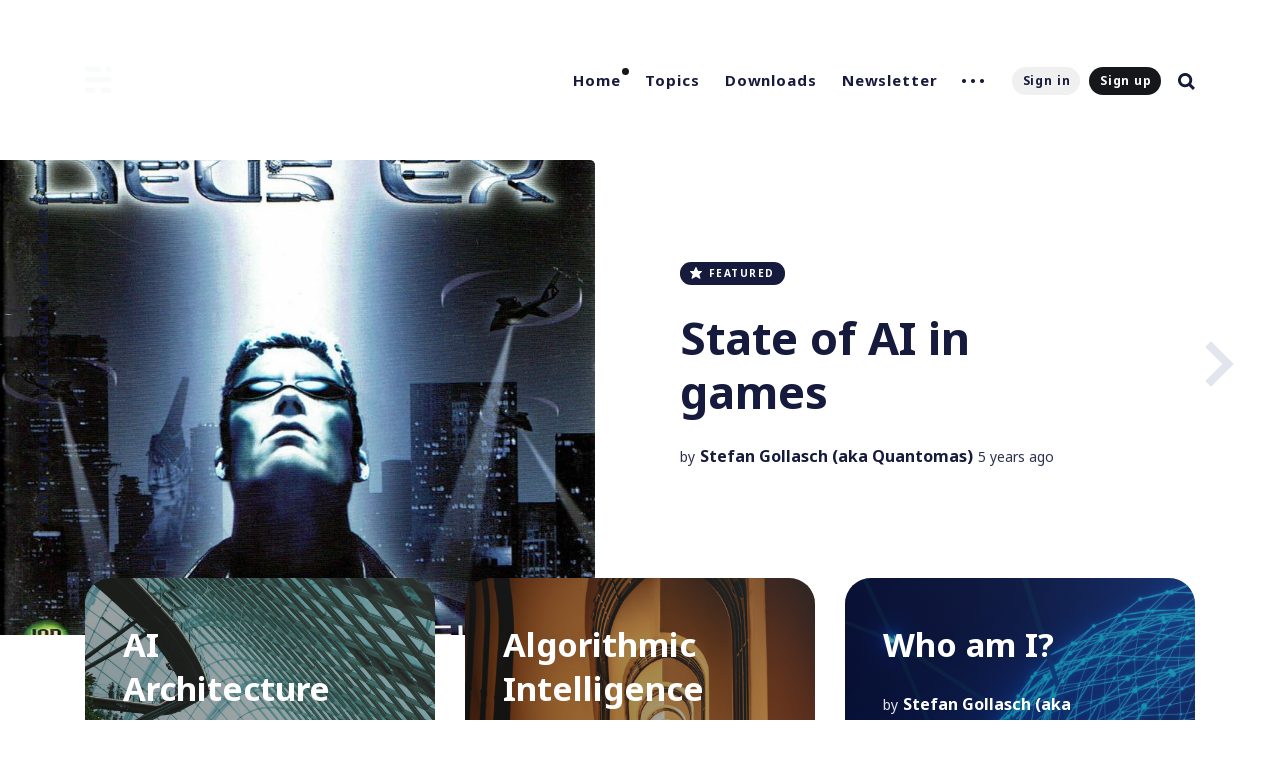

--- FILE ---
content_type: text/html; charset=utf-8
request_url: https://www.quantomas.de/
body_size: 5704
content:
<!DOCTYPE html>
<html lang="en">
	<head>
		<meta charset="utf-8">
		<meta http-equiv="X-UA-Compatible" content="IE=edge">
		<title>Quantomas AI</title>
		<meta name="HandheldFriendly" content="True">
		<meta name="MobileOptimized" content="320">
		<meta name="viewport" content="width=device-width, initial-scale=1">
		<link rel="preconnect" href="https://fonts.googleapis.com"> 
<link rel="preconnect" href="https://fonts.gstatic.com" crossorigin>
<link rel="preload" as="style" href="https://fonts.googleapis.com/css2?family=Noto+Sans:ital,wght@0,400;0,700;1,400;1,700&display=swap">
<link rel="stylesheet" href="https://fonts.googleapis.com/css2?family=Noto+Sans:ital,wght@0,400;0,700;1,400;1,700&display=swap">		<link rel="stylesheet" type="text/css" href="https://www.quantomas.de/assets/css/screen.css?v=be2c4eb08e">
		<meta name="description" content="Quantomas AI for Heroes of Might and Magic V, artificial intelligence, modding, strategy games">
    <link rel="canonical" href="https://www.quantomas.de/">
    <meta name="referrer" content="no-referrer-when-downgrade">
    <link rel="next" href="https://www.quantomas.de/page/2/">
    
    <meta property="og:site_name" content="Quantomas AI">
    <meta property="og:type" content="website">
    <meta property="og:title" content="Quantomas AI">
    <meta property="og:description" content="Quantomas AI for Heroes of Might and Magic V,  a complete overhaul of the artificial intelligence to make it a complete strategy game.">
    <meta property="og:url" content="https://www.quantomas.de/">
    <meta property="og:image" content="https://www.quantomas.de/content/images/size/w1200/2020/11/february_09-map_discovery_159292-1.jpg">
    <meta name="twitter:card" content="summary_large_image">
    <meta name="twitter:title" content="Quantomas AI">
    <meta name="twitter:description" content="Quantomas AI for Heroes of Might and Magic V,  a complete overhaul of the artificial intelligence to make it a complete strategy game.">
    <meta name="twitter:url" content="https://www.quantomas.de/">
    <meta name="twitter:image" content="https://www.quantomas.de/content/images/size/w1200/2020/11/february_09-map_discovery_159292-1.jpg">
    <meta property="og:image:width" content="1200">
    <meta property="og:image:height" content="750">
    
    <script type="application/ld+json">
{
    "@context": "https://schema.org",
    "@type": "WebSite",
    "publisher": {
        "@type": "Organization",
        "name": "Quantomas AI",
        "url": "https://www.quantomas.de/",
        "logo": {
            "@type": "ImageObject",
            "url": "https://static.ghost.org/v1.0.0/images/ghost-logo.svg"
        }
    },
    "url": "https://www.quantomas.de/",
    "name": "Quantomas AI",
    "image": {
        "@type": "ImageObject",
        "url": "https://www.quantomas.de/content/images/size/w1200/2020/11/february_09-map_discovery_159292-1.jpg",
        "width": 1200,
        "height": 750
    },
    "mainEntityOfPage": "https://www.quantomas.de/",
    "description": "Quantomas AI for Heroes of Might and Magic V, artificial intelligence, modding, strategy games"
}
    </script>

    <meta name="generator" content="Ghost 6.13">
    <link rel="alternate" type="application/rss+xml" title="Quantomas AI" href="https://www.quantomas.de/rss/">
    <script defer src="https://cdn.jsdelivr.net/ghost/portal@~2.56/umd/portal.min.js" data-i18n="true" data-ghost="https://www.quantomas.de/" data-key="92a99ec280bb8a11540cea003a" data-api="https://stefangollasch.ghost.io/ghost/api/content/" data-locale="en" crossorigin="anonymous"></script><style id="gh-members-styles">.gh-post-upgrade-cta-content,
.gh-post-upgrade-cta {
    display: flex;
    flex-direction: column;
    align-items: center;
    font-family: -apple-system, BlinkMacSystemFont, 'Segoe UI', Roboto, Oxygen, Ubuntu, Cantarell, 'Open Sans', 'Helvetica Neue', sans-serif;
    text-align: center;
    width: 100%;
    color: #ffffff;
    font-size: 16px;
}

.gh-post-upgrade-cta-content {
    border-radius: 8px;
    padding: 40px 4vw;
}

.gh-post-upgrade-cta h2 {
    color: #ffffff;
    font-size: 28px;
    letter-spacing: -0.2px;
    margin: 0;
    padding: 0;
}

.gh-post-upgrade-cta p {
    margin: 20px 0 0;
    padding: 0;
}

.gh-post-upgrade-cta small {
    font-size: 16px;
    letter-spacing: -0.2px;
}

.gh-post-upgrade-cta a {
    color: #ffffff;
    cursor: pointer;
    font-weight: 500;
    box-shadow: none;
    text-decoration: underline;
}

.gh-post-upgrade-cta a:hover {
    color: #ffffff;
    opacity: 0.8;
    box-shadow: none;
    text-decoration: underline;
}

.gh-post-upgrade-cta a.gh-btn {
    display: block;
    background: #ffffff;
    text-decoration: none;
    margin: 28px 0 0;
    padding: 8px 18px;
    border-radius: 4px;
    font-size: 16px;
    font-weight: 600;
}

.gh-post-upgrade-cta a.gh-btn:hover {
    opacity: 0.92;
}</style><script async src="https://js.stripe.com/v3/"></script>
    <script defer src="https://cdn.jsdelivr.net/ghost/sodo-search@~1.8/umd/sodo-search.min.js" data-key="92a99ec280bb8a11540cea003a" data-styles="https://cdn.jsdelivr.net/ghost/sodo-search@~1.8/umd/main.css" data-sodo-search="https://stefangollasch.ghost.io/" data-locale="en" crossorigin="anonymous"></script>
    
    <link href="https://www.quantomas.de/webmentions/receive/" rel="webmention">
    <script defer src="/public/cards.min.js?v=be2c4eb08e"></script>
    <link rel="stylesheet" type="text/css" href="/public/cards.min.css?v=be2c4eb08e">
    <script defer src="/public/member-attribution.min.js?v=be2c4eb08e"></script>
    <script defer src="/public/ghost-stats.min.js?v=be2c4eb08e" data-stringify-payload="false" data-datasource="analytics_events" data-storage="localStorage" data-host="https://www.quantomas.de/.ghost/analytics/api/v1/page_hit"  tb_site_uuid="ee5145c5-c668-4fc6-95b0-751ff85a2c0d" tb_post_uuid="undefined" tb_post_type="null" tb_member_uuid="undefined" tb_member_status="undefined"></script><style>:root {--ghost-accent-color: #15171A;}</style>
	</head>
	<body class="home-template">
		<div class="global-wrap">
			<div class="section-content-wrap">
				<div class="section-header wrap">
	<header class="header-wrap flex">
		<div class="header-logo">
			<h1 class="is-logo"><a href="https://www.quantomas.de"><img src="https://static.ghost.org/v1.0.0/images/ghost-logo.svg" alt="Quantomas AI"></a></h1>

		</div>
		<div class="header-nav">
			<nav class="nav-wrap">
				<label for="toggle" class="nav-label hamburger hamburger-minus">
					<span class="hamburger-box">
						<span class="hamburger-inner"></span>
					</span>
				</label>
				<input type="checkbox" id="toggle" class="nav-toggle">
				<ul class="nav-list">
					
<li class="nav-list-item">
	<a href="https://www.quantomas.de/" class="nav-link">Home</a>
	<span class="nav-dot nav-dot-current"></span>
</li>
<li class="nav-list-item">
	<a href="https://www.quantomas.de/tags/" class="nav-link">Topics</a>
	<span class="nav-dot"></span>
</li>
<li class="nav-list-item">
	<a href="https://www.quantomas.de/downloads/" class="nav-link">Downloads</a>
	<span class="nav-dot"></span>
</li>
<li class="nav-list-item">
	<a href="https://www.quantomas.de/newsletter/" class="nav-link">Newsletter</a>
	<span class="nav-dot"></span>
</li>
<li class="nav-dots">
	<ul class="nav-dots-wrap">
		<li class="nav-list-item">
			<a href="https://www.quantomas.de/membership/" class="nav-link">Membership</a>
			<span class="nav-dot"></span>
		</li>
		<li class="nav-list-item">
			<a href="https://www.quantomas.de/contact/" class="nav-link">Contact</a>
			<span class="nav-dot"></span>
		</li>
		<li class="nav-list-item">
			<a href="https://www.quantomas.de/donate/" class="nav-link">Donate</a>
			<span class="nav-dot"></span>
		</li>
	</ul>
</li>

					<li class="section-members-login-panel">
	<a class="members-signin" href="https://www.quantomas.de/signin/">Sign in</a>
	<a class="members-signup" href="https://www.quantomas.de/signup/">Sign up</a>
</li>
					<li class="nav-list-item search-open" data-ghost-search><span>Search</span><svg role="img" viewBox="0 0 24 24" xmlns="http://www.w3.org/2000/svg"><path d="M18.420346,15.5800244 L24,21.1596784 L21.1596784,24 L15.5800244,18.420346 C13.9925104,19.4717887 12.088789,20.0841064 10.0420532,20.0841064 C4.49598037,20.0841064 0,15.5881261 0,10.0420532 C0,4.49598037 4.49598037,0 10.0420532,0 C15.5881261,0 20.0841064,4.49598037 20.0841064,10.0420532 C20.0841064,12.088789 19.4717887,13.9925104 18.420346,15.5800244 Z M10.0420532,16.0672851 C13.3696969,16.0672851 16.0672851,13.3696969 16.0672851,10.0420532 C16.0672851,6.71440951 13.3696969,4.01682129 10.0420532,4.01682129 C6.71440951,4.01682129 4.01682129,6.71440951 4.01682129,10.0420532 C4.01682129,13.3696969 6.71440951,16.0672851 10.0420532,16.0672851 Z"/></svg></li>				</ul>
			</nav>
		</div>
		<div class="blog-description flex">Artificial intelligence and more</div>
	</header>
</div>				<div id="slider" class="section-scrollable"><div class="section-featured is-featured-image">
	<div class="featured-image" style="background-image: url(https://www.quantomas.de/content/images/2020/11/450573-deus-ex-windows-manual.jpg)"></div>
	<div class="featured-wrap flex">
		<article class="featured-content">
			<span class="featured-label global-tag"><svg role="img" viewBox="0 0 24 24" xmlns="http://www.w3.org/2000/svg"><path d="M22.9712403,8.05987765 L16.2291373,8.05987765 L12.796794,0.459688839 C12.5516266,-0.153229613 11.4483734,-0.153229613 11.0806223,0.459688839 L7.64827899,8.05987765 L0.906176009,8.05987765 C0.538424938,8.05987765 0.170673866,8.30504503 0.0480901758,8.6727961 C-0.0744935148,9.04054717 0.0480901758,9.40829825 0.293257557,9.65346563 L5.31918887,14.3116459 L3.11268244,22.4021694 C2.99009875,22.7699205 3.11268244,23.1376716 3.48043351,23.382839 C3.72560089,23.6280063 4.21593565,23.6280063 4.46110303,23.5054227 L11.9387082,19.2149935 L19.4163133,23.5054227 C19.538897,23.6280063 19.6614807,23.6280063 19.906648,23.6280063 C20.1518154,23.6280063 20.2743991,23.5054227 20.5195665,23.382839 C20.7647339,23.1376716 20.8873176,22.7699205 20.8873176,22.4021694 L18.6808111,14.3116459 L23.7067424,9.65346563 C23.9519098,9.40829825 24.0744935,9.04054717 23.9519098,8.6727961 C23.7067424,8.30504503 23.3389914,8.05987765 22.9712403,8.05987765 Z"/></svg> Featured</span>
			<h2><a href="/state-of-ai-in-games/">State of AI in games</a><span class="featured-dot"></span></h2>
				<div class="item-meta white">
					<span>by</span>
					<a href="/author/quantomas/">Stefan Gollasch (aka Quantomas)</a>
					<time datetime="2020-11-17">5 years ago</time>
				</div>
			</article>
	</div>
</div><div class="section-featured is-featured-image">
	<div class="featured-image" style="background-image: url(https://www.quantomas.de/content/images/2020/11/february_09-map_discovery_159292.jpg)"></div>
	<div class="featured-wrap flex">
		<article class="featured-content">
			<span class="featured-label global-tag"><svg role="img" viewBox="0 0 24 24" xmlns="http://www.w3.org/2000/svg"><path d="M22.9712403,8.05987765 L16.2291373,8.05987765 L12.796794,0.459688839 C12.5516266,-0.153229613 11.4483734,-0.153229613 11.0806223,0.459688839 L7.64827899,8.05987765 L0.906176009,8.05987765 C0.538424938,8.05987765 0.170673866,8.30504503 0.0480901758,8.6727961 C-0.0744935148,9.04054717 0.0480901758,9.40829825 0.293257557,9.65346563 L5.31918887,14.3116459 L3.11268244,22.4021694 C2.99009875,22.7699205 3.11268244,23.1376716 3.48043351,23.382839 C3.72560089,23.6280063 4.21593565,23.6280063 4.46110303,23.5054227 L11.9387082,19.2149935 L19.4163133,23.5054227 C19.538897,23.6280063 19.6614807,23.6280063 19.906648,23.6280063 C20.1518154,23.6280063 20.2743991,23.5054227 20.5195665,23.382839 C20.7647339,23.1376716 20.8873176,22.7699205 20.8873176,22.4021694 L18.6808111,14.3116459 L23.7067424,9.65346563 C23.9519098,9.40829825 24.0744935,9.04054717 23.9519098,8.6727961 C23.7067424,8.30504503 23.3389914,8.05987765 22.9712403,8.05987765 Z"/></svg> Featured</span>
			<h2><a href="/what-this-blog-is-about/">A universal singular solution</a><span class="featured-dot"></span></h2>
				<div class="item-meta white">
					<span>by</span>
					<a href="/author/quantomas/">Stefan Gollasch (aka Quantomas)</a>
					<time datetime="2020-11-08">5 years ago</time>
				</div>
			</article>
	</div>
</div></div>
<div id="next" class="scrollable-nav">
	<span class="next"></span>
</div><div id="loop" class="section-loop wrap no-featured">
	<div class="items-wrap flex">
		<div class="item-wrap flex post tag-ai tag-algorithmic tag-games tag-heroes-v tag-programming tag-strategy is-image">
	<article>
		<a href="/ai-architecture/" class="item-link-overlay" aria-label="AI Architecture"></a>
		<div class="item-image" style="background-image: url(https://images.unsplash.com/photo-1520639221359-ad5e91f01cfd?crop&#x3D;entropy&amp;cs&#x3D;tinysrgb&amp;fit&#x3D;max&amp;fm&#x3D;jpg&amp;ixid&#x3D;M3wxMTc3M3wwfDF8c2VhcmNofDE3NzV8fGFyY2hpdGVjdHVyZSUyMHNjaWVuY2V8ZW58MHx8fHwxNzA5ODU3MzI5fDA&amp;ixlib&#x3D;rb-4.0.3&amp;q&#x3D;80&amp;w&#x3D;2000)"></div>
		<h2><a href="/ai-architecture/" class="white">AI Architecture</a></h2>
		<div class="item-meta white is-primary-tag ">
			<span>by</span>
			<a href="/author/quantomas/">Stefan Gollasch (aka Quantomas)</a>
			<time datetime="2024-03-08">2 years ago</time>
		</div>
		<a class="primary-tag global-tag white" href="/tag/ai/">AI</a>
			</article>
</div>		<div class="item-wrap flex post tag-ai tag-programming tag-algorithmic tag-games tag-heroes-v is-image">
	<article>
		<a href="/algorithmic-intelligence/" class="item-link-overlay" aria-label="Algorithmic Intelligence"></a>
		<div class="item-image" style="background-image: url(https://images.unsplash.com/photo-1696353260114-577f1d3b55b0?crop&#x3D;entropy&amp;cs&#x3D;tinysrgb&amp;fit&#x3D;max&amp;fm&#x3D;jpg&amp;ixid&#x3D;M3wxMTc3M3wwfDF8YWxsfDg5OXx8fHx8fDJ8fDE2OTg1NzI3NDB8&amp;ixlib&#x3D;rb-4.0.3&amp;q&#x3D;80&amp;w&#x3D;2000)"></div>
		<h2><a href="/algorithmic-intelligence/" class="white">Algorithmic Intelligence</a></h2>
		<div class="item-meta white is-primary-tag ">
			<span>by</span>
			<a href="/author/quantomas/">Stefan Gollasch (aka Quantomas)</a>
			<time datetime="2023-10-29">2 years ago</time>
		</div>
		<a class="primary-tag global-tag white" href="/tag/ai/">AI</a>
			</article>
</div>		<div class="item-wrap flex post tag-life tag-business is-image">
	<article>
		<a href="/who-am-i/" class="item-link-overlay" aria-label="Who am I?"></a>
		<div class="item-image" style="background-image: url(https://images.unsplash.com/photo-1644325349124-d1756b79dd42?crop&#x3D;entropy&amp;cs&#x3D;tinysrgb&amp;fit&#x3D;max&amp;fm&#x3D;jpg&amp;ixid&#x3D;MnwxMTc3M3wwfDF8c2VhcmNofDY4fHxjb25uZWN0aW9ufGVufDB8fHx8MTY3OTQ0Njc5OA&amp;ixlib&#x3D;rb-4.0.3&amp;q&#x3D;80&amp;w&#x3D;2000)"></div>
		<h2><a href="/who-am-i/" class="white">Who am I?</a></h2>
		<div class="item-meta white is-primary-tag ">
			<span>by</span>
			<a href="/author/quantomas/">Stefan Gollasch (aka Quantomas)</a>
			<time datetime="2023-03-22">3 years ago</time>
		</div>
		<a class="primary-tag global-tag white" href="/tag/life/">Life</a>
			</article>
</div>		<div class="item-wrap flex post tag-ai tag-games tag-heroes-v tag-programming is-image">
	<article>
		<a href="/event-sequencing/" class="item-link-overlay" aria-label="Event Sequencing"></a>
		<div class="item-image" style="background-image: url(https://images.unsplash.com/photo-1518495973542-4542c06a5843?crop&#x3D;entropy&amp;cs&#x3D;tinysrgb&amp;fit&#x3D;max&amp;fm&#x3D;jpg&amp;ixid&#x3D;MnwxMTc3M3wwfDF8c2VhcmNofDd8fHN5bmVyZ3l8ZW58MHx8fHwxNjczODAwMzkw&amp;ixlib&#x3D;rb-4.0.3&amp;q&#x3D;80&amp;w&#x3D;2000)"></div>
		<h2><a href="/event-sequencing/" class="white">Event Sequencing</a></h2>
		<div class="item-meta white is-primary-tag ">
			<span>by</span>
			<a href="/author/quantomas/">Stefan Gollasch (aka Quantomas)</a>
			<time datetime="2023-01-15">3 years ago</time>
		</div>
		<a class="primary-tag global-tag white" href="/tag/ai/">AI</a>
			</article>
</div>		<div class="item-wrap flex post tag-ai tag-hands-on tag-programming is-image">
	<article>
		<a href="/advanced-c-skills/" class="item-link-overlay" aria-label="Advanced C++ Skills"></a>
		<div class="item-image" style="background-image: url(https://images.unsplash.com/photo-1512138664757-360e0aad5132?crop&#x3D;entropy&amp;cs&#x3D;tinysrgb&amp;fit&#x3D;max&amp;fm&#x3D;jpg&amp;ixid&#x3D;MnwxMTc3M3wwfDF8c2VhcmNofDE4fHx3YXRlcnxlbnwwfHx8fDE2NDgwNjYzODg&amp;ixlib&#x3D;rb-1.2.1&amp;q&#x3D;80&amp;w&#x3D;2000)"></div>
		<h2><a href="/advanced-c-skills/" class="white">Advanced C++ Skills</a></h2>
		<div class="item-meta white is-primary-tag ">
			<span>by</span>
			<a href="/author/quantomas/">Stefan Gollasch (aka Quantomas)</a>
			<time datetime="2022-03-23">4 years ago</time>
		</div>
		<a class="primary-tag global-tag white" href="/tag/ai/">AI</a>
			</article>
</div>		<div class="item-wrap flex post tag-ai tag-business tag-newsletter is-image">
	<article>
		<a href="/ai-and-ethics/" class="item-link-overlay" aria-label="AI and Ethics"></a>
		<div class="item-image" style="background-image: url(https://images.unsplash.com/photo-1553052702-3eaabfd6e50f?crop&#x3D;entropy&amp;cs&#x3D;tinysrgb&amp;fit&#x3D;max&amp;fm&#x3D;jpg&amp;ixid&#x3D;MnwxMTc3M3wwfDF8c2VhcmNofDc5fHxjb3JyaWRvcnxlbnwwfHx8fDE2NDUyMjE3MjI&amp;ixlib&#x3D;rb-1.2.1&amp;q&#x3D;80&amp;w&#x3D;2000)"></div>
		<h2><a href="/ai-and-ethics/" class="white">AI and Ethics</a></h2>
		<div class="item-meta white is-primary-tag ">
			<span>by</span>
			<a href="/author/quantomas/">Stefan Gollasch (aka Quantomas)</a>
			<time datetime="2022-02-19">4 years ago</time>
		</div>
		<a class="primary-tag global-tag white" href="/tag/ai/">AI</a>
			</article>
</div>		<div class="item-wrap flex post tag-life tag-ai tag-newsletter is-image">
	<article>
		<a href="/hamburg-adieu/" class="item-link-overlay" aria-label="Hamburg Adieu!"></a>
		<div class="item-image" style="background-image: url(https://images.unsplash.com/photo-1569150216991-aba1feb19ac5?crop&#x3D;entropy&amp;cs&#x3D;tinysrgb&amp;fit&#x3D;max&amp;fm&#x3D;jpg&amp;ixid&#x3D;MnwxMTc3M3wwfDF8c2VhcmNofDV8fEhhbWJ1cmd8ZW58MHx8fHwxNjI4ODQzODU5&amp;ixlib&#x3D;rb-1.2.1&amp;q&#x3D;80&amp;w&#x3D;2000)"></div>
		<h2><a href="/hamburg-adieu/" class="white">Hamburg Adieu!</a></h2>
		<div class="item-meta white is-primary-tag ">
			<span>by</span>
			<a href="/author/quantomas/">Stefan Gollasch (aka Quantomas)</a>
			<time datetime="2021-08-14">4 years ago</time>
		</div>
		<a class="primary-tag global-tag white" href="/tag/life/">Life</a>
			</article>
</div>		<div class="item-wrap flex post tag-life tag-ai tag-newsletter is-image">
	<article>
		<a href="/heidelberg/" class="item-link-overlay" aria-label="Heidelberg"></a>
		<div class="item-image" style="background-image: url(https://www.quantomas.de/content/images/2021/07/Ultimate-invitation.jpeg)"></div>
		<h2><a href="/heidelberg/" class="white">Heidelberg</a></h2>
		<div class="item-meta white is-primary-tag ">
			<span>by</span>
			<a href="/author/quantomas/">Stefan Gollasch (aka Quantomas)</a>
			<time datetime="2021-07-03">5 years ago</time>
		</div>
		<a class="primary-tag global-tag white" href="/tag/life/">Life</a>
			</article>
</div>	</div>
</div><div class="section-load-more">
	<div class="load-more">
		<span>Load more</span>
	</div>
</div><nav class="section-pagination pagination">
	<a class="older-posts" href="/page/2/">Older Posts</a>
</nav>
				<div class="section-subscribe wrap">
	<div class="subscribe-wrap">
		<form data-members-form="subscribe" data-members-autoredirect="false" class="subscribe-form">
			<h3>Join our occasional newsletter</h3>
			<div id="ityped" class="ityped">
				<span class="ityped-wrap"></span>
			</div>
			<div class="form-group">
				<input data-members-email class="subscribe-input" placeholder="Your email address" type="email" name="email" aria-label="Your email address" required>
			</div>
			<button type="submit" class="global-button">Subscribe</button>
		</form>
		<p class="subscribe-alert-loading">Processing your application</p>
		<p class="subscribe-alert-error">There was an error sending the email, please try again</p>
		<div class="subscribe-success">
			<h3>Great!</h3>
			Check your inbox and click the link to confirm your subscription
		</div>
	</div>
</div>
			</div>
			<footer class="section-footer">
	<div class="footer-wrap wrap flex">
		<div class="footer-logo flex">
			<a class="is-logo" href="https://www.quantomas.de"><img src="https://static.ghost.org/v1.0.0/images/ghost-logo.svg" alt="Quantomas AI"></a>
		</div>
		<div class="footer-nav">
			<ul class="nav-list">
				
<li class="nav-list-item">
	<a href="https://www.quantomas.de/" class="nav-link">Home</a>
	<span class="nav-dot nav-dot-current"></span>
</li>
<li class="nav-list-item">
	<a href="https://www.quantomas.de/tags/" class="nav-link">Topics</a>
	<span class="nav-dot"></span>
</li>
<li class="nav-list-item">
	<a href="https://www.quantomas.de/downloads/" class="nav-link">Downloads</a>
	<span class="nav-dot"></span>
</li>
<li class="nav-list-item">
	<a href="https://www.quantomas.de/newsletter/" class="nav-link">Newsletter</a>
	<span class="nav-dot"></span>
</li>
<li class="nav-dots">
	<ul class="nav-dots-wrap">
		<li class="nav-list-item">
			<a href="https://www.quantomas.de/membership/" class="nav-link">Membership</a>
			<span class="nav-dot"></span>
		</li>
		<li class="nav-list-item">
			<a href="https://www.quantomas.de/contact/" class="nav-link">Contact</a>
			<span class="nav-dot"></span>
		</li>
		<li class="nav-list-item">
			<a href="https://www.quantomas.de/donate/" class="nav-link">Donate</a>
			<span class="nav-dot"></span>
		</li>
	</ul>
</li>

			</ul>
		</div>
		<div class="footer-social-links flex">
			

		</div>
	</div>
	<div class="footer-copyright">
		&copy; 2026 <a href="https://www.quantomas.de">Quantomas AI</a>.
		All Right Reserved. Published with <a href="https://ghost.org" target="_blank" rel="noopener noreferrer">Ghost</a> & <a href="https://fueko.net" target="_blank" rel="noopener">Nurui</a>.
	</div>
</footer>		</div>
		<div id="notifications" class="global-notification">
	<div class="subscribe">You’ve successfully subscribed to Quantomas AI</div>
	<div class="signin">Welcome back! You’ve successfully signed in.</div>
	<div class="signup">Great! You’ve successfully signed up.</div>
	<div class="update-email">Success! Your email is updated.</div>
	<div class="expired">Your link has expired</div>
	<div class="checkout-success">Success! Check your email for magic link to sign-in.</div>
</div>
				<script>var numberPage = 4;</script>
		<script src="https://www.quantomas.de/assets/js/index.js?v=be2c4eb08e"></script>
		<script src="https://www.quantomas.de/assets/js/global.js?v=be2c4eb08e"></script>
		<script src="https://www.quantomas.de/assets/js/ityped.js?v=be2c4eb08e"></script>
		<script>
var initTyped = document.getElementById("ityped");
if (initTyped) {
	ityped.init(document.querySelector(".ityped-wrap"), {
		strings: ["Start your day with Quantomas AI", "No spam ever, we promise!"],
		showCursor: true,
		typeSpeed:  150,
		startDelay: 500,
		backDelay:  5000
	});
}
</script>

		<script>
!function(){"use strict";const p=new URLSearchParams(window.location.search),isAction=p.has("action"),isStripe=p.has("stripe"),success=p.get("success"),action=p.get("action"),stripe=p.get("stripe"),n=document.getElementById("notifications"),a="is-subscribe",b="is-signin",c="is-signup",f="is-update-email",d="is-expired",e="is-checkout-success";p&&(isAction&&(action=="subscribe"&&success=="true"&&n.classList.add(a),action=="signup-paid"&&success=="true"&&n.classList.add(a),action=="signin"&&success=="true"&&n.classList.add(b),action=="signup"&&success=="true"&&n.classList.add(c),action=="updateEmail"&&success=="true"&&n.classList.add(f),success=="false"&&n.classList.add(d)),isStripe&&stripe=="success"&&n.classList.add(e),(isAction||isStripe)&&setTimeout(function(){window.history.replaceState(null,null,window.location.pathname),n.classList.remove(a,b,c,d,e,f)},5000))}();
</script>

		
		
	</body>
</html>